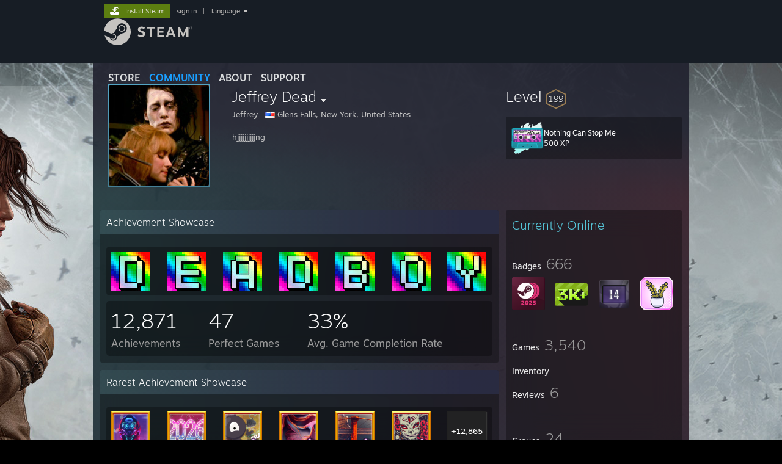

--- FILE ---
content_type: text/html; charset=UTF-8
request_url: https://steamcommunity.com/id/qqgonff/
body_size: 13256
content:
<!DOCTYPE html>
<html class=" responsive DesktopUI" lang="en"  >
<head>
	<meta http-equiv="Content-Type" content="text/html; charset=UTF-8">
			<meta name="viewport" content="width=device-width,initial-scale=1">
		<meta name="theme-color" content="#171a21">
		<title>Steam Community :: Jeffrey Dead</title>
	<link rel="shortcut icon" href="/favicon.ico" type="image/x-icon">

	
	
	<link href="https://community.fastly.steamstatic.com/public/shared/css/motiva_sans.css?v=-yZgCk0Nu7kH&amp;l=english&amp;_cdn=fastly" rel="stylesheet" type="text/css">
<link href="https://community.fastly.steamstatic.com/public/shared/css/buttons.css?v=0Ihq-pAoptBq&amp;l=english&amp;_cdn=fastly" rel="stylesheet" type="text/css">
<link href="https://community.fastly.steamstatic.com/public/shared/css/shared_global.css?v=uKH1RcGNHaGr&amp;l=english&amp;_cdn=fastly" rel="stylesheet" type="text/css">
<link href="https://community.fastly.steamstatic.com/public/css/globalv2.css?v=9RV1KkrS040q&amp;l=english&amp;_cdn=fastly" rel="stylesheet" type="text/css">
<link href="https://community.fastly.steamstatic.com/public/css/skin_1/modalContent.css?v=WXAusLHclDIt&amp;l=english&amp;_cdn=fastly" rel="stylesheet" type="text/css">
<link href="https://community.fastly.steamstatic.com/public/css/skin_1/profilev2.css?v=-fVuSwVjP_Fu&amp;l=english&amp;_cdn=fastly" rel="stylesheet" type="text/css">
<link href="https://community.fastly.steamstatic.com/public/shared/css/motiva_sans.css?v=-yZgCk0Nu7kH&amp;l=english&amp;_cdn=fastly" rel="stylesheet" type="text/css">
<link href="https://community.fastly.steamstatic.com/public/css/promo/summer2017/stickers.css?v=Ncr6N09yZIap&amp;l=english&amp;_cdn=fastly" rel="stylesheet" type="text/css">
<link href="https://community.fastly.steamstatic.com/public/shared/css/shared_responsive.css?v=KWbVpwRCHuVv&amp;l=english&amp;_cdn=fastly" rel="stylesheet" type="text/css">
<link href="https://community.fastly.steamstatic.com/public/css/skin_1/header.css?v=EM4kCu67DNda&amp;l=english&amp;_cdn=fastly" rel="stylesheet" type="text/css">
<script type="text/javascript">
	var __PrototypePreserve=[];
	__PrototypePreserve[0] = Array.from;
	__PrototypePreserve[1] = Array.prototype.filter;
	__PrototypePreserve[2] = Array.prototype.flatMap;
	__PrototypePreserve[3] = Array.prototype.find;
	__PrototypePreserve[4] = Array.prototype.some;
	__PrototypePreserve[5] = Function.prototype.bind;
	__PrototypePreserve[6] = HTMLElement.prototype.scrollTo;
</script>
<script type="text/javascript" src="https://community.fastly.steamstatic.com/public/javascript/prototype-1.7.js?v=npJElBnrEO6W&amp;l=english&amp;_cdn=fastly"></script>
<script type="text/javascript">
	Array.from = __PrototypePreserve[0] || Array.from;
	Array.prototype.filter = __PrototypePreserve[1] || Array.prototype.filter;
	Array.prototype.flatMap = __PrototypePreserve[2] || Array.prototype.flatMap;
	Array.prototype.find = __PrototypePreserve[3] || Array.prototype.find;
	Array.prototype.some = __PrototypePreserve[4] || Array.prototype.some;
	Function.prototype.bind = __PrototypePreserve[5] || Function.prototype.bind;
	HTMLElement.prototype.scrollTo = __PrototypePreserve[6] || HTMLElement.prototype.scrollTo;
</script>
<script type="text/javascript">
	var __ScriptaculousPreserve=[];
	__ScriptaculousPreserve[0] = Array.from;
	__ScriptaculousPreserve[1] = Function.prototype.bind;
	__ScriptaculousPreserve[2] = HTMLElement.prototype.scrollTo;
</script>
<script type="text/javascript" src="https://community.fastly.steamstatic.com/public/javascript/scriptaculous/_combined.js?v=pbdAKOcDIgbC&amp;l=english&amp;_cdn=fastly&amp;load=effects,controls,slider,dragdrop"></script>
<script type="text/javascript">
	Array.from = __ScriptaculousPreserve[0] || Array.from;
	Function.prototype.bind = __ScriptaculousPreserve[1] || Function.prototype.bind;
	HTMLElement.prototype.scrollTo = __ScriptaculousPreserve[2] || HTMLElement.prototype.scrollTo;
delete String['__parseStyleElement'];  Prototype.Browser.WebKit = true;</script>
<script type="text/javascript">VALVE_PUBLIC_PATH = "https:\/\/community.fastly.steamstatic.com\/public\/";</script><script type="text/javascript" src="https://community.fastly.steamstatic.com/public/javascript/global.js?v=cMt-H-zOgNUp&amp;l=english&amp;_cdn=fastly"></script>
<script type="text/javascript" src="https://community.fastly.steamstatic.com/public/javascript/jquery-1.11.1.min.js?v=gQHVlrK4-jX-&amp;l=english&amp;_cdn=fastly"></script>
<script type="text/javascript" src="https://community.fastly.steamstatic.com/public/shared/javascript/tooltip.js?v=LZHsOVauqTrm&amp;l=english&amp;_cdn=fastly"></script>
<script type="text/javascript" src="https://community.fastly.steamstatic.com/public/shared/javascript/shared_global.js?v=84qavQoecqcM&amp;l=english&amp;_cdn=fastly"></script>
<script type="text/javascript" src="https://community.fastly.steamstatic.com/public/shared/javascript/auth_refresh.js?v=w6QbwI-5-j2S&amp;l=english&amp;_cdn=fastly"></script>
<script type="text/javascript">Object.seal && [ Object, Array, String, Number ].map( function( builtin ) { Object.seal( builtin.prototype ); } );</script><script type="text/javascript">$J = jQuery.noConflict();
if ( typeof JSON != 'object' || !JSON.stringify || !JSON.parse ) { document.write( "<scr" + "ipt type=\"text\/javascript\" src=\"https:\/\/community.fastly.steamstatic.com\/public\/javascript\/json2.js?v=54NKNglvGTO8&amp;l=english&amp;_cdn=fastly\"><\/script>\n" ); };
</script>
		<script type="text/javascript">
			document.addEventListener('DOMContentLoaded', function(event) {
				SetupTooltips( { tooltipCSSClass: 'community_tooltip'} );
		});
		</script><script type="text/javascript" src="https://community.fastly.steamstatic.com/public/javascript/modalContent.js?v=uqf5ttWTRe7l&amp;l=english&amp;_cdn=fastly"></script>
<script type="text/javascript" src="https://community.fastly.steamstatic.com/public/javascript/modalv2.js?v=zBXEuexVQ0FZ&amp;l=english&amp;_cdn=fastly"></script>
<script type="text/javascript" src="https://community.fastly.steamstatic.com/public/javascript/profile.js?v=kpuU5wNDRWQz&amp;l=english&amp;_cdn=fastly"></script>
<script type="text/javascript" src="https://community.fastly.steamstatic.com/public/javascript/promo/stickers.js?v=CcLRHsa04otQ&amp;l=english&amp;_cdn=fastly"></script>
<script type="text/javascript" src="https://community.fastly.steamstatic.com/public/javascript/reportedcontent.js?v=-lZqrarogJr8&amp;l=english&amp;_cdn=fastly"></script>
<script type="text/javascript" src="https://community.fastly.steamstatic.com/public/javascript/webui/clientcom.js?v=KM3mHEIa2O8-&amp;l=english&amp;_cdn=fastly"></script>
<script type="text/javascript" src="https://community.fastly.steamstatic.com/public/shared/javascript/shared_responsive_adapter.js?v=e6xwLWkl6YbR&amp;l=english&amp;_cdn=fastly"></script>

						<meta name="twitter:card" content="summary">
					<meta name="Description" content="hjjjjjjjjjjng">
			
	<meta name="twitter:site" content="@steam" />

						<meta property="og:title" content="Steam Community :: Jeffrey Dead">
					<meta property="twitter:title" content="Steam Community :: Jeffrey Dead">
					<meta property="og:type" content="website">
					<meta property="fb:app_id" content="105386699540688">
					<meta property="og:description" content="hjjjjjjjjjjng">
					<meta property="twitter:description" content="hjjjjjjjjjjng">
			
	
			<link rel="image_src" href="https://avatars.fastly.steamstatic.com/ca38b1df10cd058988de6b78701b9f9ab1404dd1_full.jpg">
		<meta property="og:image" content="https://avatars.fastly.steamstatic.com/ca38b1df10cd058988de6b78701b9f9ab1404dd1_full.jpg">
		<meta name="twitter:image" content="https://avatars.fastly.steamstatic.com/ca38b1df10cd058988de6b78701b9f9ab1404dd1_full.jpg" />
				
	
	
	
	
	</head>
<body class="flat_page profile_page has_profile_background DefaultTheme responsive_page ">


<div class="responsive_page_frame with_header">
						<div role="navigation" class="responsive_page_menu_ctn mainmenu" aria-label="Mobile Menu">
				<div class="responsive_page_menu"  id="responsive_page_menu">
										<div class="mainmenu_contents">
						<div class="mainmenu_contents_items">
															<a class="menuitem" href="https://steamcommunity.com/login/home/?goto=id%2Fqqgonff%2F">
									Sign in								</a>
															<a class="menuitem supernav" href="https://store.steampowered.com/" data-tooltip-type="selector" data-tooltip-content=".submenu_Store">
				Store			</a>
			<div class="submenu_Store" style="display: none;" data-submenuid="Store">
														<a class="submenuitem" href="https://store.steampowered.com/">
						Home											</a>
														<a class="submenuitem" href="https://store.steampowered.com/explore/">
						Discovery Queue											</a>
														<a class="submenuitem" href="https://steamcommunity.com/my/wishlist/">
						Wishlist											</a>
														<a class="submenuitem" href="https://store.steampowered.com/points/shop/">
						Points Shop											</a>
														<a class="submenuitem" href="https://store.steampowered.com/news/">
						News											</a>
														<a class="submenuitem" href="https://store.steampowered.com/stats/">
						Charts											</a>
							</div>
										<a class="menuitem supernav supernav_active" href="https://steamcommunity.com/" data-tooltip-type="selector" data-tooltip-content=".submenu_Community">
				Community			</a>
			<div class="submenu_Community" style="display: none;" data-submenuid="Community">
														<a class="submenuitem" href="https://steamcommunity.com/">
						Home											</a>
														<a class="submenuitem" href="https://steamcommunity.com/discussions/">
						Discussions											</a>
														<a class="submenuitem" href="https://steamcommunity.com/workshop/">
						Workshop											</a>
														<a class="submenuitem" href="https://steamcommunity.com/market/">
						Market											</a>
														<a class="submenuitem" href="https://steamcommunity.com/?subsection=broadcasts">
						Broadcasts											</a>
							</div>
										<a class="menuitem " href="https://store.steampowered.com/about/">
				About			</a>
										<a class="menuitem " href="https://help.steampowered.com/en/">
				Support			</a>
			
							<div class="minor_menu_items">
																								<div class="menuitem change_language_action">
									Change language								</div>
																																	<a class="menuitem" href="https://store.steampowered.com/mobile" target="_blank" rel="noreferrer">Get the Steam Mobile App</a>
																									<div class="menuitem" role="link" onclick="Responsive_RequestDesktopView();">
										View desktop website									</div>
															</div>
						</div>
						<div class="mainmenu_footer_spacer  "></div>
						<div class="mainmenu_footer">
															<div class="mainmenu_footer_logo"><img src="https://community.fastly.steamstatic.com/public/shared/images/responsive/footerLogo_valve_new.png"></div>
								© Valve Corporation. All rights reserved. All trademarks are property of their respective owners in the US and other countries.								<span class="mainmenu_valve_links">
									<a href="https://store.steampowered.com/privacy_agreement/" target="_blank">Privacy Policy</a>
									&nbsp;| &nbsp;<a href="http://www.valvesoftware.com/legal.htm" target="_blank">Legal</a>
									&nbsp;| &nbsp;<a href="https://help.steampowered.com/faqs/view/10BB-D27A-6378-4436" target="_blank">Accessibility</a>
									&nbsp;| &nbsp;<a href="https://store.steampowered.com/subscriber_agreement/" target="_blank">Steam Subscriber Agreement</a>
									&nbsp;| &nbsp;<a href="https://store.steampowered.com/steam_refunds/" target="_blank">Refunds</a>
									&nbsp;| &nbsp;<a href="https://store.steampowered.com/account/cookiepreferences/" target="_blank">Cookies</a>
								</span>
													</div>
					</div>
									</div>
			</div>
		
		<div class="responsive_local_menu_tab"></div>

		<div class="responsive_page_menu_ctn localmenu">
			<div class="responsive_page_menu"  id="responsive_page_local_menu" data-panel="{&quot;onOptionsActionDescription&quot;:&quot;#filter_toggle&quot;,&quot;onOptionsButton&quot;:&quot;Responsive_ToggleLocalMenu()&quot;,&quot;onCancelButton&quot;:&quot;Responsive_ToggleLocalMenu()&quot;}">
				<div class="localmenu_content" data-panel="{&quot;maintainY&quot;:true,&quot;bFocusRingRoot&quot;:true,&quot;flow-children&quot;:&quot;column&quot;}">
				</div>
			</div>
		</div>



					<div class="responsive_header">
				<div class="responsive_header_content">
					<div id="responsive_menu_logo">
						<img src="https://community.fastly.steamstatic.com/public/shared/images/responsive/header_menu_hamburger.png" height="100%">
											</div>
					<div class="responsive_header_logo">
						<a href="https://store.steampowered.com/">
															<img src="https://community.fastly.steamstatic.com/public/shared/images/responsive/header_logo.png" height="36" border="0" alt="STEAM">
													</a>
					</div>
									</div>
			</div>
		
		<div class="responsive_page_content_overlay">

		</div>

		<div class="responsive_fixonscroll_ctn nonresponsive_hidden ">
		</div>
	
	<div class="responsive_page_content">

		<div role="banner" id="global_header" data-panel="{&quot;flow-children&quot;:&quot;row&quot;}">
	<div class="content">
		<div class="logo">
			<span id="logo_holder">
									<a href="https://store.steampowered.com/" aria-label="Link to the Steam Homepage">
						<img src="https://community.fastly.steamstatic.com/public/shared/images/header/logo_steam.svg?t=962016" width="176" height="44" alt="Link to the Steam Homepage">
					</a>
							</span>
		</div>

			<div role="navigation" class="supernav_container" aria-label="Global Menu">
								<a class="menuitem supernav" href="https://store.steampowered.com/" data-tooltip-type="selector" data-tooltip-content=".submenu_Store">
				STORE			</a>
			<div class="submenu_Store" style="display: none;" data-submenuid="Store">
														<a class="submenuitem" href="https://store.steampowered.com/">
						Home											</a>
														<a class="submenuitem" href="https://store.steampowered.com/explore/">
						Discovery Queue											</a>
														<a class="submenuitem" href="https://steamcommunity.com/my/wishlist/">
						Wishlist											</a>
														<a class="submenuitem" href="https://store.steampowered.com/points/shop/">
						Points Shop											</a>
														<a class="submenuitem" href="https://store.steampowered.com/news/">
						News											</a>
														<a class="submenuitem" href="https://store.steampowered.com/stats/">
						Charts											</a>
							</div>
										<a class="menuitem supernav supernav_active" href="https://steamcommunity.com/" data-tooltip-type="selector" data-tooltip-content=".submenu_Community">
				COMMUNITY			</a>
			<div class="submenu_Community" style="display: none;" data-submenuid="Community">
														<a class="submenuitem" href="https://steamcommunity.com/">
						Home											</a>
														<a class="submenuitem" href="https://steamcommunity.com/discussions/">
						Discussions											</a>
														<a class="submenuitem" href="https://steamcommunity.com/workshop/">
						Workshop											</a>
														<a class="submenuitem" href="https://steamcommunity.com/market/">
						Market											</a>
														<a class="submenuitem" href="https://steamcommunity.com/?subsection=broadcasts">
						Broadcasts											</a>
							</div>
										<a class="menuitem " href="https://store.steampowered.com/about/">
				About			</a>
										<a class="menuitem " href="https://help.steampowered.com/en/">
				SUPPORT			</a>
				</div>
	<script type="text/javascript">
		jQuery(function($) {
			$('#global_header .supernav').v_tooltip({'location':'bottom', 'destroyWhenDone': false, 'tooltipClass': 'supernav_content', 'offsetY':-6, 'offsetX': 1, 'horizontalSnap': 4, 'tooltipParent': '#global_header .supernav_container', 'correctForScreenSize': false});
		});
	</script>

		<div id="global_actions">
			<div role="navigation" id="global_action_menu" aria-label="Account Menu">
									<a class="header_installsteam_btn header_installsteam_btn_green" href="https://store.steampowered.com/about/">
						<div class="header_installsteam_btn_content">
							Install Steam						</div>
					</a>
				
				
									<a class="global_action_link" href="https://steamcommunity.com/login/home/?goto=id%2Fqqgonff%2F">sign in</a>
											&nbsp;|&nbsp;
						<span class="pulldown global_action_link" id="language_pulldown" onclick="ShowMenu( this, 'language_dropdown', 'right' );">language</span>
						<div class="popup_block_new" id="language_dropdown" style="display: none;">
							<div class="popup_body popup_menu">
																																					<a class="popup_menu_item tight" href="?l=schinese" onclick="ChangeLanguage( 'schinese' ); return false;">简体中文 (Simplified Chinese)</a>
																													<a class="popup_menu_item tight" href="?l=tchinese" onclick="ChangeLanguage( 'tchinese' ); return false;">繁體中文 (Traditional Chinese)</a>
																													<a class="popup_menu_item tight" href="?l=japanese" onclick="ChangeLanguage( 'japanese' ); return false;">日本語 (Japanese)</a>
																													<a class="popup_menu_item tight" href="?l=koreana" onclick="ChangeLanguage( 'koreana' ); return false;">한국어 (Korean)</a>
																													<a class="popup_menu_item tight" href="?l=thai" onclick="ChangeLanguage( 'thai' ); return false;">ไทย (Thai)</a>
																													<a class="popup_menu_item tight" href="?l=bulgarian" onclick="ChangeLanguage( 'bulgarian' ); return false;">Български (Bulgarian)</a>
																													<a class="popup_menu_item tight" href="?l=czech" onclick="ChangeLanguage( 'czech' ); return false;">Čeština (Czech)</a>
																													<a class="popup_menu_item tight" href="?l=danish" onclick="ChangeLanguage( 'danish' ); return false;">Dansk (Danish)</a>
																													<a class="popup_menu_item tight" href="?l=german" onclick="ChangeLanguage( 'german' ); return false;">Deutsch (German)</a>
																																							<a class="popup_menu_item tight" href="?l=spanish" onclick="ChangeLanguage( 'spanish' ); return false;">Español - España (Spanish - Spain)</a>
																													<a class="popup_menu_item tight" href="?l=latam" onclick="ChangeLanguage( 'latam' ); return false;">Español - Latinoamérica (Spanish - Latin America)</a>
																													<a class="popup_menu_item tight" href="?l=greek" onclick="ChangeLanguage( 'greek' ); return false;">Ελληνικά (Greek)</a>
																													<a class="popup_menu_item tight" href="?l=french" onclick="ChangeLanguage( 'french' ); return false;">Français (French)</a>
																													<a class="popup_menu_item tight" href="?l=italian" onclick="ChangeLanguage( 'italian' ); return false;">Italiano (Italian)</a>
																													<a class="popup_menu_item tight" href="?l=indonesian" onclick="ChangeLanguage( 'indonesian' ); return false;">Bahasa Indonesia (Indonesian)</a>
																													<a class="popup_menu_item tight" href="?l=hungarian" onclick="ChangeLanguage( 'hungarian' ); return false;">Magyar (Hungarian)</a>
																													<a class="popup_menu_item tight" href="?l=dutch" onclick="ChangeLanguage( 'dutch' ); return false;">Nederlands (Dutch)</a>
																													<a class="popup_menu_item tight" href="?l=norwegian" onclick="ChangeLanguage( 'norwegian' ); return false;">Norsk (Norwegian)</a>
																													<a class="popup_menu_item tight" href="?l=polish" onclick="ChangeLanguage( 'polish' ); return false;">Polski (Polish)</a>
																													<a class="popup_menu_item tight" href="?l=portuguese" onclick="ChangeLanguage( 'portuguese' ); return false;">Português (Portuguese - Portugal)</a>
																													<a class="popup_menu_item tight" href="?l=brazilian" onclick="ChangeLanguage( 'brazilian' ); return false;">Português - Brasil (Portuguese - Brazil)</a>
																													<a class="popup_menu_item tight" href="?l=romanian" onclick="ChangeLanguage( 'romanian' ); return false;">Română (Romanian)</a>
																													<a class="popup_menu_item tight" href="?l=russian" onclick="ChangeLanguage( 'russian' ); return false;">Русский (Russian)</a>
																													<a class="popup_menu_item tight" href="?l=finnish" onclick="ChangeLanguage( 'finnish' ); return false;">Suomi (Finnish)</a>
																													<a class="popup_menu_item tight" href="?l=swedish" onclick="ChangeLanguage( 'swedish' ); return false;">Svenska (Swedish)</a>
																													<a class="popup_menu_item tight" href="?l=turkish" onclick="ChangeLanguage( 'turkish' ); return false;">Türkçe (Turkish)</a>
																													<a class="popup_menu_item tight" href="?l=vietnamese" onclick="ChangeLanguage( 'vietnamese' ); return false;">Tiếng Việt (Vietnamese)</a>
																													<a class="popup_menu_item tight" href="?l=ukrainian" onclick="ChangeLanguage( 'ukrainian' ); return false;">Українська (Ukrainian)</a>
																									<a class="popup_menu_item tight" href="https://www.valvesoftware.com/en/contact?contact-person=Translation%20Team%20Feedback" target="_blank">Report a translation problem</a>
							</div>
						</div>
												</div>
					</div>
			</div>
</div>
<script type="text/javascript">
	g_sessionID = "4419dc3d52b95f2390a0c71d";
	g_steamID = false;
	g_strLanguage = "english";
	g_SNR = '2_100300_profile_';
	g_bAllowAppImpressions = true;
		g_ContentDescriptorPreferences = [1,3,4];

	

	// We always want to have the timezone cookie set for PHP to use
	setTimezoneCookies();

	$J( function() {

		InitMiniprofileHovers(( 'https%3A%2F%2Fsteamcommunity.com' ));
		InitEmoticonHovers();
		ApplyAdultContentPreferences();
	});

	$J( function() { InitEconomyHovers( "https:\/\/community.fastly.steamstatic.com\/public\/css\/skin_1\/economy.css?v=rbw2FTiaLS06&l=english&_cdn=fastly", "https:\/\/community.fastly.steamstatic.com\/public\/javascript\/economy_common.js?v=3TZBCEPvtfTo&l=english&_cdn=fastly", "https:\/\/community.fastly.steamstatic.com\/public\/javascript\/economy.js?v=55iGPfqTxuQB&l=english&_cdn=fastly" );});</script>
	<div id="webui_config" style="display: none;"
		 data-config="{&quot;EUNIVERSE&quot;:1,&quot;WEB_UNIVERSE&quot;:&quot;public&quot;,&quot;LANGUAGE&quot;:&quot;english&quot;,&quot;COUNTRY&quot;:&quot;US&quot;,&quot;MEDIA_CDN_COMMUNITY_URL&quot;:&quot;https:\/\/cdn.fastly.steamstatic.com\/steamcommunity\/public\/&quot;,&quot;MEDIA_CDN_URL&quot;:&quot;https:\/\/cdn.fastly.steamstatic.com\/&quot;,&quot;VIDEO_CDN_URL&quot;:&quot;https:\/\/video.fastly.steamstatic.com\/&quot;,&quot;COMMUNITY_CDN_URL&quot;:&quot;https:\/\/community.fastly.steamstatic.com\/&quot;,&quot;COMMUNITY_CDN_ASSET_URL&quot;:&quot;https:\/\/cdn.fastly.steamstatic.com\/steamcommunity\/public\/assets\/&quot;,&quot;STORE_CDN_URL&quot;:&quot;https:\/\/store.fastly.steamstatic.com\/&quot;,&quot;PUBLIC_SHARED_URL&quot;:&quot;https:\/\/community.fastly.steamstatic.com\/public\/shared\/&quot;,&quot;COMMUNITY_BASE_URL&quot;:&quot;https:\/\/steamcommunity.com\/&quot;,&quot;CHAT_BASE_URL&quot;:&quot;https:\/\/steamcommunity.com\/&quot;,&quot;STORE_BASE_URL&quot;:&quot;https:\/\/store.steampowered.com\/&quot;,&quot;STORE_CHECKOUT_BASE_URL&quot;:&quot;https:\/\/checkout.steampowered.com\/&quot;,&quot;IMG_URL&quot;:&quot;https:\/\/community.fastly.steamstatic.com\/public\/images\/&quot;,&quot;STEAMTV_BASE_URL&quot;:&quot;https:\/\/steam.tv\/&quot;,&quot;HELP_BASE_URL&quot;:&quot;https:\/\/help.steampowered.com\/&quot;,&quot;PARTNER_BASE_URL&quot;:&quot;https:\/\/partner.steamgames.com\/&quot;,&quot;STATS_BASE_URL&quot;:&quot;https:\/\/partner.steampowered.com\/&quot;,&quot;INTERNAL_STATS_BASE_URL&quot;:&quot;https:\/\/steamstats.valve.org\/&quot;,&quot;IN_CLIENT&quot;:false,&quot;USE_POPUPS&quot;:false,&quot;STORE_ICON_BASE_URL&quot;:&quot;https:\/\/shared.fastly.steamstatic.com\/store_item_assets\/steam\/apps\/&quot;,&quot;STORE_ITEM_BASE_URL&quot;:&quot;https:\/\/shared.fastly.steamstatic.com\/store_item_assets\/&quot;,&quot;WEBAPI_BASE_URL&quot;:&quot;https:\/\/api.steampowered.com\/&quot;,&quot;TOKEN_URL&quot;:&quot;https:\/\/steamcommunity.com\/chat\/clientjstoken&quot;,&quot;BUILD_TIMESTAMP&quot;:1769809577,&quot;PAGE_TIMESTAMP&quot;:1769906987,&quot;IN_TENFOOT&quot;:false,&quot;IN_GAMEPADUI&quot;:false,&quot;IN_CHROMEOS&quot;:false,&quot;IN_MOBILE_WEBVIEW&quot;:false,&quot;PLATFORM&quot;:&quot;macos&quot;,&quot;BASE_URL_STORE_CDN_ASSETS&quot;:&quot;https:\/\/cdn.fastly.steamstatic.com\/store\/&quot;,&quot;EREALM&quot;:1,&quot;LOGIN_BASE_URL&quot;:&quot;https:\/\/login.steampowered.com\/&quot;,&quot;AVATAR_BASE_URL&quot;:&quot;https:\/\/avatars.fastly.steamstatic.com\/&quot;,&quot;FROM_WEB&quot;:true,&quot;WEBSITE_ID&quot;:&quot;Community&quot;,&quot;BASE_URL_SHARED_CDN&quot;:&quot;https:\/\/shared.fastly.steamstatic.com\/&quot;,&quot;CLAN_CDN_ASSET_URL&quot;:&quot;https:\/\/clan.fastly.steamstatic.com\/&quot;,&quot;COMMUNITY_ASSETS_BASE_URL&quot;:&quot;https:\/\/shared.fastly.steamstatic.com\/community_assets\/&quot;,&quot;SNR&quot;:&quot;2_100300_profile_&quot;}"
		 data-userinfo="{&quot;logged_in&quot;:false,&quot;country_code&quot;:&quot;US&quot;,&quot;excluded_content_descriptors&quot;:[1,3,4]}">
	</div>
<div id="application_config" style="display: none;"  data-config="{&quot;EUNIVERSE&quot;:1,&quot;WEB_UNIVERSE&quot;:&quot;public&quot;,&quot;LANGUAGE&quot;:&quot;english&quot;,&quot;COUNTRY&quot;:&quot;US&quot;,&quot;MEDIA_CDN_COMMUNITY_URL&quot;:&quot;https:\/\/cdn.fastly.steamstatic.com\/steamcommunity\/public\/&quot;,&quot;MEDIA_CDN_URL&quot;:&quot;https:\/\/cdn.fastly.steamstatic.com\/&quot;,&quot;VIDEO_CDN_URL&quot;:&quot;https:\/\/video.fastly.steamstatic.com\/&quot;,&quot;COMMUNITY_CDN_URL&quot;:&quot;https:\/\/community.fastly.steamstatic.com\/&quot;,&quot;COMMUNITY_CDN_ASSET_URL&quot;:&quot;https:\/\/cdn.fastly.steamstatic.com\/steamcommunity\/public\/assets\/&quot;,&quot;STORE_CDN_URL&quot;:&quot;https:\/\/store.fastly.steamstatic.com\/&quot;,&quot;PUBLIC_SHARED_URL&quot;:&quot;https:\/\/community.fastly.steamstatic.com\/public\/shared\/&quot;,&quot;COMMUNITY_BASE_URL&quot;:&quot;https:\/\/steamcommunity.com\/&quot;,&quot;CHAT_BASE_URL&quot;:&quot;https:\/\/steamcommunity.com\/&quot;,&quot;STORE_BASE_URL&quot;:&quot;https:\/\/store.steampowered.com\/&quot;,&quot;STORE_CHECKOUT_BASE_URL&quot;:&quot;https:\/\/checkout.steampowered.com\/&quot;,&quot;IMG_URL&quot;:&quot;https:\/\/community.fastly.steamstatic.com\/public\/images\/&quot;,&quot;STEAMTV_BASE_URL&quot;:&quot;https:\/\/steam.tv\/&quot;,&quot;HELP_BASE_URL&quot;:&quot;https:\/\/help.steampowered.com\/&quot;,&quot;PARTNER_BASE_URL&quot;:&quot;https:\/\/partner.steamgames.com\/&quot;,&quot;STATS_BASE_URL&quot;:&quot;https:\/\/partner.steampowered.com\/&quot;,&quot;INTERNAL_STATS_BASE_URL&quot;:&quot;https:\/\/steamstats.valve.org\/&quot;,&quot;IN_CLIENT&quot;:false,&quot;USE_POPUPS&quot;:false,&quot;STORE_ICON_BASE_URL&quot;:&quot;https:\/\/shared.fastly.steamstatic.com\/store_item_assets\/steam\/apps\/&quot;,&quot;STORE_ITEM_BASE_URL&quot;:&quot;https:\/\/shared.fastly.steamstatic.com\/store_item_assets\/&quot;,&quot;WEBAPI_BASE_URL&quot;:&quot;https:\/\/api.steampowered.com\/&quot;,&quot;TOKEN_URL&quot;:&quot;https:\/\/steamcommunity.com\/chat\/clientjstoken&quot;,&quot;BUILD_TIMESTAMP&quot;:1769809577,&quot;PAGE_TIMESTAMP&quot;:1769906987,&quot;IN_TENFOOT&quot;:false,&quot;IN_GAMEPADUI&quot;:false,&quot;IN_CHROMEOS&quot;:false,&quot;IN_MOBILE_WEBVIEW&quot;:false,&quot;PLATFORM&quot;:&quot;macos&quot;,&quot;BASE_URL_STORE_CDN_ASSETS&quot;:&quot;https:\/\/cdn.fastly.steamstatic.com\/store\/&quot;,&quot;EREALM&quot;:1,&quot;LOGIN_BASE_URL&quot;:&quot;https:\/\/login.steampowered.com\/&quot;,&quot;AVATAR_BASE_URL&quot;:&quot;https:\/\/avatars.fastly.steamstatic.com\/&quot;,&quot;FROM_WEB&quot;:true,&quot;WEBSITE_ID&quot;:&quot;Community&quot;,&quot;BASE_URL_SHARED_CDN&quot;:&quot;https:\/\/shared.fastly.steamstatic.com\/&quot;,&quot;CLAN_CDN_ASSET_URL&quot;:&quot;https:\/\/clan.fastly.steamstatic.com\/&quot;,&quot;COMMUNITY_ASSETS_BASE_URL&quot;:&quot;https:\/\/shared.fastly.steamstatic.com\/community_assets\/&quot;,&quot;SNR&quot;:&quot;2_100300_profile_&quot;}" data-userinfo="{&quot;logged_in&quot;:false,&quot;country_code&quot;:&quot;US&quot;,&quot;excluded_content_descriptors&quot;:[1,3,4]}" data-community="[]" data-loyaltystore="{&quot;webapi_token&quot;:&quot;&quot;}" data-steam_notifications="null"></div><link href="https://community.fastly.steamstatic.com/public/css/applications/community/main.css?v=lUDT0YSE7Ra7&amp;l=english&amp;_cdn=fastly" rel="stylesheet" type="text/css">
<script type="text/javascript" src="https://community.fastly.steamstatic.com/public/javascript/applications/community/manifest.js?v=7Y0dT8jBTagm&amp;l=english&amp;_cdn=fastly"></script>
<script type="text/javascript" src="https://community.fastly.steamstatic.com/public/javascript/applications/community/libraries~b28b7af69.js?v=otJTfeJA4u84&amp;l=english&amp;_cdn=fastly"></script>
<script type="text/javascript" src="https://community.fastly.steamstatic.com/public/javascript/applications/community/main.js?v=2HIgI_OW7hjW&amp;l=english&amp;_cdn=fastly"></script>
<div  data-featuretarget="profile-rewards"></div>	<div id="application_root"></div>

		<div role="main" class="responsive_page_template_content" id="responsive_page_template_content" data-panel="{&quot;autoFocus&quot;:true}" >

				<script type="text/javascript">
		g_rgProfileData = {"url":"https:\/\/steamcommunity.com\/id\/qqgonff\/","steamid":"76561198043554055","personaname":"Jeffrey Dead","summary":"hjjjjjjjjjjng"};
		const g_bViewingOwnProfile = 0;
		$J( function() {
			window.Responsive_ReparentItemsInResponsiveMode && Responsive_ReparentItemsInResponsiveMode( '.responsive_groupfriends_element', $J('#responsive_groupfriends_element_ctn') );
			
			
			SetupAnimateOnHoverImages();
		});
	</script>



<div class="no_header profile_page has_profile_background  "
	 style="background-image: url( 'https://shared.fastly.steamstatic.com/community_assets/images/items/464340/9af8564ee4645746898410a6e60d0fdbad89c9ff.jpg' );">

	
	


<div class="profile_header_bg">

	<div class="profile_header_bg_texture">
		
		<div class="profile_header">

			
						
			<div class="profile_header_content" data-panel="{&quot;flow-children&quot;:&quot;row&quot;}" >

				
				<div class="playerAvatar profile_header_size online" data-miniprofile="83288327">
										<div class="playerAvatarAutoSizeInner">
																				<picture>
				<source media="(prefers-reduced-motion: reduce)" srcset="https://avatars.fastly.steamstatic.com/ca38b1df10cd058988de6b78701b9f9ab1404dd1_full.jpg"></source>
				<img srcset="https://avatars.fastly.steamstatic.com/ca38b1df10cd058988de6b78701b9f9ab1404dd1_full.jpg" >
			</picture>
							</div>
				</div>

				<div class="profile_header_centered_col">
					<div class="profile_header_centered_persona">
						<div class="persona_name" style="font-size: 24px;">
							<span class="actual_persona_name">Jeffrey Dead</span>
																						<span class="namehistory_link" onclick="ShowAliasPopup( this );">
								<img id="getnamehistory_arrow" src="https://community.fastly.steamstatic.com/public/images/skin_1/arrowDn9x5.gif" width="9" height="5" border="0">
							</span>
														<div id="NamePopup" class="popup_block_new" style="display: none;">
								<div class="popup_body popup_menu">
									<div>This user has also played as:</div>
									<div id="NamePopupAliases">

									</div>
									<div style="display:none" id="NamePopupClearAliases">
																			</div>
									<div style="clear:both"></div>
								</div>
							</div>
						</div>
													<div class="header_real_name ellipsis">
								<bdi>Jeffrey</bdi>
																	<div class="header_location">
																					<img class="profile_flag" src="https://community.fastly.steamstatic.com/public/images/countryflags/us.gif">
																				Glens Falls, New York, United States									</div>
															</div>
											</div>
						<div class="profile_header_summary desktop">
						<div class="profile_summary">
					hjjjjjjjjjjng				</div>
				<div class="profile_summary_footer">
					<span data-panel="{&quot;focusable&quot;:true,&quot;clickOnActivate&quot;:true}" role="button" class="whiteLink" class="whiteLink">View more info</span>
				</div>
						</div>
				</div>

					<div class="profile_header_summary mobile">
						<div class="profile_summary">
					hjjjjjjjjjjng				</div>
				<div class="profile_summary_footer">
					<span data-panel="{&quot;focusable&quot;:true,&quot;clickOnActivate&quot;:true}" role="button" class="whiteLink" class="whiteLink">View more info</span>
				</div>
						</div>

				<div class="profile_header_badgeinfo" data-panel="{&quot;flow-children&quot;:&quot;column&quot;}" >
											<div class="profile_header_badgeinfo_badge_area">
															<a data-panel="{&quot;focusable&quot;:true,&quot;clickOnActivate&quot;:true}" role="button" class="persona_level_btn" href="https://steamcommunity.com/id/qqgonff/badges">
														<div class="persona_name persona_level">Level <div class="friendPlayerLevel lvl_100 lvl_plus_90"><span class="friendPlayerLevelNum">199</span></div></div>
															</a>
															<div class="profile_header_badge">
																			<a href="https://steamcommunity.com/id/qqgonff/gamecards/232430" class="favorite_badge">
											<div class="favorite_badge_icon" data-tooltip-html="Nothing Can Stop Me<br>
Level 5 Gone Home Badge">
												<img src="https://cdn.fastly.steamstatic.com/steamcommunity/public/images/items/232430/99265a55531d5bd4d79102bad98f11b1f1ba18bb.png" class="badge_icon small">
											</div>
											<div class="favorite_badge_description">
												<div class="name ellipsis">Nothing Can Stop Me</div>
												<div class="xp">500 XP</div>
											</div>
										</a>
																	</div>
													</div>
										<div class="profile_header_actions">
											</div>
				</div>
			</div>
		</div>
		<script type="text/javascript"> $J( function() { InitProfileSummary( g_rgProfileData['summary'] ); } ); </script>
	</div>
</div>

	<div class="profile_content has_profile_background">
		<div class="profile_content_inner">
			
			

			
			


			<div class="profile_rightcol">
				<div class="responsive_status_info">
						<div class="profile_in_game persona online">
					<div class="profile_in_game_header">Currently Online</div>
					</div>
									</div>

				<div class="responsive_count_link_area">
					
					
					<div data-panel="{&quot;maintainX&quot;:true,&quot;bFocusRingRoot&quot;:true,&quot;flow-children&quot;:&quot;row&quot;}" class="profile_badges">
						<div class="profile_count_link_preview_ctn" data-panel="{&quot;focusable&quot;:true,&quot;clickOnActivate&quot;:true}" role="button" >
																<div data-panel="{&quot;focusable&quot;:true,&quot;clickOnActivate&quot;:true}" role="button" class="profile_count_link ellipsis" >
						<a href="https://steamcommunity.com/id/qqgonff/badges/">
							<span class="count_link_label">Badges</span>&nbsp;
							<span class="profile_count_link_total">
																	666															</span>
						</a>
					</div>
														<div class="profile_count_link_preview">
																									<div class="profile_badges_badge "  data-tooltip-html="Steam Replay 2025&lt;br&gt;
Awarded for viewing your 2025 Steam Replay." >
										<a href="https://steamcommunity.com/id/qqgonff/badges/69">
											<img src="https://community.fastly.steamstatic.com/public/images/badges/generic/YIR2025_80.png" class="badge_icon small">
										</a>
									</div>
																										<div class="profile_badges_badge "  data-tooltip-html="Accrual Expert&lt;br&gt;
3,540 games owned" >
										<a href="https://steamcommunity.com/id/qqgonff/badges/13">
											<img src="https://community.fastly.steamstatic.com/public/images/badges/13_gamecollector/3000_80.png?v=4" class="badge_icon small">
										</a>
									</div>
																										<div class="profile_badges_badge "  data-tooltip-html="Years of Service&lt;br&gt;
Member since June 19, 2011." >
										<a href="https://steamcommunity.com/id/qqgonff/badges/1">
											<img src="https://community.fastly.steamstatic.com/public/images/badges/02_years/steamyears14_80.png" class="badge_icon small">
										</a>
									</div>
																										<div class="profile_badges_badge last"  data-tooltip-html="Winter Sale 2024 - Level 1&lt;br&gt;
Level 1 Winter Sale 2024 Badge" >
										<a href="https://steamcommunity.com/id/qqgonff/gamecards/2861720">
											<img src="https://cdn.fastly.steamstatic.com/steamcommunity/public/images/items/2861720/ab0e0b98e1fc6f53a1801d44393abab308261058.png" class="badge_icon small">
										</a>
									</div>
																	<div style="clear: left;"></div>
							</div>
						</div>
					</div>
					
					<div data-panel="{&quot;maintainX&quot;:true,&quot;bFocusRingRoot&quot;:true,&quot;flow-children&quot;:&quot;row&quot;}" id="responsive_groupfriends_element_ctn">
					</div>

					<div data-panel="{&quot;maintainX&quot;:true,&quot;bFocusRingRoot&quot;:true,&quot;flow-children&quot;:&quot;row&quot;}" class="profile_item_links">
															<div data-panel="{&quot;focusable&quot;:true,&quot;clickOnActivate&quot;:true}" role="button" class="profile_count_link ellipsis" >
						<a href="https://steamcommunity.com/id/qqgonff/games/?tab=all">
							<span class="count_link_label">Games</span>&nbsp;
							<span class="profile_count_link_total">
																	3,540															</span>
						</a>
					</div>
																						<div data-panel="{&quot;focusable&quot;:true,&quot;clickOnActivate&quot;:true}" role="button" class="profile_count_link ellipsis" >
						<a href="https://steamcommunity.com/id/qqgonff/inventory/">
							<span class="count_link_label">Inventory</span>&nbsp;
							<span class="profile_count_link_total">
																	&nbsp; <!-- so the line spaces like the rest -->
															</span>
						</a>
					</div>
																																																													<div data-panel="{&quot;focusable&quot;:true,&quot;clickOnActivate&quot;:true}" role="button" class="profile_count_link ellipsis" >
						<a href="https://steamcommunity.com/id/qqgonff/recommended/">
							<span class="count_link_label">Reviews</span>&nbsp;
							<span class="profile_count_link_total">
																	6															</span>
						</a>
					</div>
																																													<div style="clear: left;"></div>
					</div>
				</div>

									<div class="profile_group_links profile_count_link_preview_ctn responsive_groupfriends_element" data-panel="{&quot;focusable&quot;:true,&quot;clickOnActivate&quot;:true}" role="button" >
															<div data-panel="{&quot;focusable&quot;:true,&quot;clickOnActivate&quot;:true}" role="button" class="profile_count_link ellipsis" >
						<a href="https://steamcommunity.com/id/qqgonff/groups/">
							<span class="count_link_label">Groups</span>&nbsp;
							<span class="profile_count_link_total">
																	24															</span>
						</a>
					</div>
																			<div class="profile_count_link_preview">
															<div class="profile_group profile_primary_group">
									<div class="profile_group_avatar">
										<a href="https://steamcommunity.com/groups/hentaii">
											<img src="https://avatars.fastly.steamstatic.com/5f18395d412f524e2dc02d57f1c3ba47f367f08b_medium.jpg">
										</a>
									</div>
									<a class="whiteLink" href="https://steamcommunity.com/groups/hentaii">
										Hentai!									</a>
									<div class="profile_group_membercount">1,463,659 Members</div>
									<div style="clear: left;"></div>
								</div>
																															<div class="profile_group">
										<div class="profile_group_avatar">
											<a href="https://steamcommunity.com/groups/100pAG">
												<img src="https://avatars.fastly.steamstatic.com/1241903a13fb20453d5b8001c618c264493638f6.jpg">
											</a>
										</div>
										<a class="whiteLink" href="https://steamcommunity.com/groups/100pAG">
											100% Achievements Group										</a>
										<div class="profile_group_membercount">86,670 Members</div>
										<div style="clear: left;"></div>
									</div>
																	<div class="profile_group">
										<div class="profile_group_avatar">
											<a href="https://steamcommunity.com/groups/warriornavy">
												<img src="https://avatars.fastly.steamstatic.com/653c66d756f6a536dc9512e115a6460157eacebd.jpg">
											</a>
										</div>
										<a class="whiteLink" href="https://steamcommunity.com/groups/warriornavy">
											The WNxGES Public Group										</a>
										<div class="profile_group_membercount">345,831 Members</div>
										<div style="clear: left;"></div>
									</div>
																					</div>
					</div>
				
									<div class="profile_friend_links profile_count_link_preview_ctn responsive_groupfriends_element" data-panel="{&quot;focusable&quot;:true,&quot;clickOnActivate&quot;:true}" role="button" >
															<div data-panel="{&quot;focusable&quot;:true,&quot;clickOnActivate&quot;:true}" role="button" class="profile_count_link ellipsis" >
						<a href="https://steamcommunity.com/id/qqgonff/friends/">
							<span class="count_link_label">Friends</span>&nbsp;
							<span class="profile_count_link_total">
																	17															</span>
						</a>
					</div>
							
						
						<div class="profile_topfriends profile_count_link_preview">
																	<div data-panel="{&quot;flow-children&quot;:&quot;column&quot;}" class="friendBlock persona offline" data-miniprofile="210085307" >
						<a class="friendBlockLinkOverlay" href="https://steamcommunity.com/id/kevean1986"></a>
										<div class="friendPlayerLevel lvl_200 lvl_plus_40">
					<span class="friendPlayerLevelNum">240</span>
				</div>
												<div class="playerAvatar offline">
				<img src="https://avatars.fastly.steamstatic.com/7bd7b679c5366ab21aa4e22dc10f36102ecf6517_medium.jpg">
			</div>
			<div class="friendBlockContent">
				Phong<br>
				<span class="friendSmallText">
		Offline
				</span>
			</div>
		</div>
																			<div data-panel="{&quot;flow-children&quot;:&quot;column&quot;}" class="friendBlock persona offline" data-miniprofile="284049052" >
						<a class="friendBlockLinkOverlay" href="https://steamcommunity.com/id/LeafCardBOT2"></a>
										<div class="friendPlayerLevel lvl_100 lvl_plus_80">
					<span class="friendPlayerLevelNum">186</span>
				</div>
												<div class="playerAvatar offline">
				<img src="https://avatars.fastly.steamstatic.com/e6a1cd8f50d09fd95acbc33ee42b92c3287818f4_medium.jpg">
			</div>
			<div class="friendBlockContent">
				##Leaf Sale 6:1 TF2 9:1 CS<br>
				<span class="friendSmallText">
		Offline
				</span>
			</div>
		</div>
																			<div data-panel="{&quot;flow-children&quot;:&quot;column&quot;}" class="friendBlock persona offline" data-miniprofile="26980187" >
						<a class="friendBlockLinkOverlay" href="https://steamcommunity.com/id/sasqnick"></a>
										<div class="friendPlayerLevel lvl_70">
					<span class="friendPlayerLevelNum">71</span>
				</div>
												<div class="playerAvatar offline">
				<img src="https://avatars.fastly.steamstatic.com/ef2be29261825b9a74385d6be8cf32e41610eb60_medium.jpg">
			</div>
			<div class="friendBlockContent">
				fdgs🌸✈<br>
				<span class="friendSmallText">
		Offline
				</span>
			</div>
		</div>
																			<div data-panel="{&quot;flow-children&quot;:&quot;column&quot;}" class="friendBlock persona offline" data-miniprofile="177352184" >
						<a class="friendBlockLinkOverlay" href="https://steamcommunity.com/profiles/76561198137617912"></a>
										<div class="friendPlayerLevel lvl_20">
					<span class="friendPlayerLevelNum">29</span>
				</div>
												<div class="playerAvatar offline">
				<img src="https://avatars.fastly.steamstatic.com/c5c8564a5b4993cb8399b28e570ee29ac0aec91b_medium.jpg">
			</div>
			<div class="friendBlockContent">
				Lego<br>
				<span class="friendSmallText">
		Offline
				</span>
			</div>
		</div>
																			<div data-panel="{&quot;flow-children&quot;:&quot;column&quot;}" class="friendBlock persona offline" data-miniprofile="62791175" >
						<a class="friendBlockLinkOverlay" href="https://steamcommunity.com/id/andreaquila"></a>
										<div class="friendPlayerLevel lvl_20">
					<span class="friendPlayerLevelNum">24</span>
				</div>
												<div class="playerAvatar offline">
				<img src="https://avatars.fastly.steamstatic.com/4fcceb2e829c1f84f68b6ab769afadead9e61a36_medium.jpg">
			</div>
			<div class="friendBlockContent">
				Aquila<br>
				<span class="friendSmallText">
		Offline
				</span>
			</div>
		</div>
																			<div data-panel="{&quot;flow-children&quot;:&quot;column&quot;}" class="friendBlock persona offline" data-miniprofile="166149715" >
						<a class="friendBlockLinkOverlay" href="https://steamcommunity.com/profiles/76561198126415443"></a>
										<div class="friendPlayerLevel lvl_20">
					<span class="friendPlayerLevelNum">24</span>
				</div>
												<div class="playerAvatar offline">
				<img src="https://avatars.fastly.steamstatic.com/cfea69b6f520dc053dbeae04abee03165b31ae61_medium.jpg">
			</div>
			<div class="friendBlockContent">
				Kenzatron<br>
				<span class="friendSmallText">
		Offline
				</span>
			</div>
		</div>
															</div>
					</div>
				
			</div>


			<div class="profile_leftcol">

									<div class="profile_customization_area">
												<div class="profile_customization">
		<div class="profile_customization_header">Achievement Showcase</div>
	<div class="profile_customization_block">
		<div class="achievement_showcase">
						<div class="showcase_content_bg">
															<div class="showcase_slot showcase_achievement " data-tooltip-html="My zero trip<br>
D<br>
ACHIEVEMENT_DESC" >
															<a href="https://steamcommunity.com/id/qqgonff/stats/837390/achievements/">
									<img src="https://cdn.fastly.steamstatic.com/steamcommunity/public/images/apps/837390/1a545a383b45498c4118d2301e006a1f08a7e76d.jpg">
								</a>
																				</div>
											<div class="showcase_slot showcase_achievement " data-tooltip-html="My zero trip<br>
E<br>
ACHIEVEMENT_DESC" >
															<a href="https://steamcommunity.com/id/qqgonff/stats/837390/achievements/">
									<img src="https://cdn.fastly.steamstatic.com/steamcommunity/public/images/apps/837390/553e1de3f048a2d01c75bef542b42a7db4fc00f4.jpg">
								</a>
																				</div>
											<div class="showcase_slot showcase_achievement " data-tooltip-html="My zero trip<br>
A<br>
ACHIEVEMENT_DESC" >
															<a href="https://steamcommunity.com/id/qqgonff/stats/837390/achievements/">
									<img src="https://cdn.fastly.steamstatic.com/steamcommunity/public/images/apps/837390/b237b6627ba059fbd489a4bcb732d8c1ca73d048.jpg">
								</a>
																				</div>
											<div class="showcase_slot showcase_achievement " data-tooltip-html="My zero trip<br>
D<br>
ACHIEVEMENT_DESC" >
															<a href="https://steamcommunity.com/id/qqgonff/stats/837390/achievements/">
									<img src="https://cdn.fastly.steamstatic.com/steamcommunity/public/images/apps/837390/1a545a383b45498c4118d2301e006a1f08a7e76d.jpg">
								</a>
																				</div>
											<div class="showcase_slot showcase_achievement " data-tooltip-html="My zero trip<br>
B<br>
ACHIEVEMENT_DESC" >
															<a href="https://steamcommunity.com/id/qqgonff/stats/837390/achievements/">
									<img src="https://cdn.fastly.steamstatic.com/steamcommunity/public/images/apps/837390/de665004e29d3a47d7f20a9b2fba590d1e55cfa8.jpg">
								</a>
																				</div>
											<div class="showcase_slot showcase_achievement " data-tooltip-html="My zero trip<br>
O<br>
ACHIEVEMENT_DESC" >
															<a href="https://steamcommunity.com/id/qqgonff/stats/837390/achievements/">
									<img src="https://cdn.fastly.steamstatic.com/steamcommunity/public/images/apps/837390/a12524d84ce5da6e34d82c29a3bdf173d9264b4e.jpg">
								</a>
																				</div>
											<div class="showcase_slot showcase_achievement " data-tooltip-html="My zero trip<br>
Y<br>
ACHIEVEMENT_DESC" >
															<a href="https://steamcommunity.com/id/qqgonff/stats/837390/achievements/">
									<img src="https://cdn.fastly.steamstatic.com/steamcommunity/public/images/apps/837390/6a88d7709780fdf07b36b94f82c06c962f679a03.jpg">
								</a>
																				</div>
													<div style="clear: left;"></div>
			</div>
			<div class="showcase_content_bg showcase_stats_row">
				<div class="showcase_stat"  data-tooltip-text="12,871 achievements in 238 different games." >
					<div class="value">12,871</div>
					<div class="label">Achievements</div>
				</div>
									<a class="showcase_stat" href="https://steamcommunity.com/id/qqgonff/games/?tab=perfect"  data-tooltip-text="Games where this player has gotten every achievement." >
						<div class="value">47</div>
						<div class="label">Perfect Games</div>
					</a>
								<div class="showcase_stat"  data-tooltip-text="The average percentage of achievements earned per game." >
					<a class="showcase_stat" href="https://steamcommunity.com/id/qqgonff/games/?tab=all&sort=achievements">
						<div class="value">33%</div>
						<div class="label">Avg. Game Completion Rate</div>
					</a>
				</div>
				<div style="clear: left;"></div>
			</div>
		</div>
		<div style="clear: both"></div>
	</div>
</div><div class="profile_customization">
		<div class="profile_customization_header">Rarest Achievement Showcase</div>
	<div class="profile_customization_block">
		<div class="achievement_showcase">
						<div class="showcase_content_bg">
															<div class="showcase_achievement first" data-tooltip-html="Pixel Puzzles Ultimate Jigsaw Puzzles<br>Visor Complete!<br>0.1% of players have this">
							<a href="https://steamcommunity.com/id/qqgonff/stats/351030/achievements/">
								<img src="https://cdn.fastly.steamstatic.com/steamcommunity/public/images/apps/351030/e7f14d800baeb52147b7ff54936248a25398c248.jpg">
							</a>
						</div>
											<div class="showcase_achievement " data-tooltip-html="Pixel Puzzles Ultimate Jigsaw Puzzles<br>2026<br>0.2% of players have this">
							<a href="https://steamcommunity.com/id/qqgonff/stats/351030/achievements/">
								<img src="https://cdn.fastly.steamstatic.com/steamcommunity/public/images/apps/351030/8c2292d7672fe27e2cd52cc877794477207d6a2e.jpg">
							</a>
						</div>
											<div class="showcase_achievement " data-tooltip-html="Pixel Puzzles Ultimate Jigsaw Puzzles<br>Challenge 100 Complete!<br>0.3% of players have this">
							<a href="https://steamcommunity.com/id/qqgonff/stats/351030/achievements/">
								<img src="https://cdn.fastly.steamstatic.com/steamcommunity/public/images/apps/351030/58c6ff164efcc3c2f88c0d11fb3054ac29ded4a6.jpg">
							</a>
						</div>
											<div class="showcase_achievement " data-tooltip-html="Pixel Puzzles Ultimate Jigsaw Puzzles<br>Fabric Complete!<br>0.3% of players have this">
							<a href="https://steamcommunity.com/id/qqgonff/stats/351030/achievements/">
								<img src="https://cdn.fastly.steamstatic.com/steamcommunity/public/images/apps/351030/735db6bce992f4bc2107b8299e1fe1dc84e65e7c.jpg">
							</a>
						</div>
											<div class="showcase_achievement " data-tooltip-html="Pixel Puzzles Ultimate Jigsaw Puzzles<br>Bridge Complete!<br>0.3% of players have this">
							<a href="https://steamcommunity.com/id/qqgonff/stats/351030/achievements/">
								<img src="https://cdn.fastly.steamstatic.com/steamcommunity/public/images/apps/351030/ea4e743d945faa4af98efa3425f176ef8854bc20.jpg">
							</a>
						</div>
											<div class="showcase_achievement " data-tooltip-html="Pixel Puzzles Ultimate Jigsaw Puzzles<br>Kitsune Complete!<br>0.3% of players have this">
							<a href="https://steamcommunity.com/id/qqgonff/stats/351030/achievements/">
								<img src="https://cdn.fastly.steamstatic.com/steamcommunity/public/images/apps/351030/fe8b8dd550b581d2940974fe141f5f180447cd68.jpg">
							</a>
						</div>
																<div class="showcase_achievement plus_more">
							+12,865						</div>
													<div style="clear: left;"></div>
			</div>
			<div class="showcase_content_bg showcase_stats_row">
				<div class="showcase_stat"  data-tooltip-text="12,871 achievements in 238 different games." >
					<div class="value">12,871</div>
					<div class="label">Achievements</div>
				</div>
									<a class="showcase_stat" href="https://steamcommunity.com/id/qqgonff/games/?tab=perfect"  data-tooltip-text="Games where this player has gotten every achievement." >
						<div class="value">47</div>
						<div class="label">Perfect Games</div>
					</a>
								<div class="showcase_stat"  data-tooltip-text="The average percentage of achievements earned per game." >
					<a class="showcase_stat" href="https://steamcommunity.com/id/qqgonff/games/?tab=all&sort=achievements">
						<div class="value">33%</div>
						<div class="label">Avg. Game Completion Rate</div>
					</a>
				</div>
				<div style="clear: left;"></div>
			</div>
		</div>
		<div style="clear: both"></div>
	</div>
</div>
<div data-panel="{&quot;type&quot;:&quot;PanelGroup&quot;}" class="profile_customization">
		<div class="profile_customization_header">Badge Collector</div>
	<div class="profile_customization_block">
		<div class="badge_showcase">
			<div class="showcase_badges_icons">
													<div class="showcase_slot showcase_badge " data-tooltip-html="Library<br>
Level 1 My Bones Badge" >
													<a href="https://steamcommunity.com/id/qqgonff/gamecards/389700">
								<img src="https://cdn.fastly.steamstatic.com/steamcommunity/public/images/items/389700/6a3d8a0af93910d8a464707a26134757e855dc23.png" class="badge_icon">
							</a>
																	</div>
									<div class="showcase_slot showcase_badge " data-tooltip-html="Master Detective<br>
Level 5 Barclay: The Marrowdale Murder Badge" >
													<a href="https://steamcommunity.com/id/qqgonff/gamecards/605470">
								<img src="https://cdn.fastly.steamstatic.com/steamcommunity/public/images/items/605470/30b62d9ba76159d4f3a37a5d6275bf8aabffce9f.png" class="badge_icon">
							</a>
																	</div>
									<div class="showcase_slot showcase_badge " data-tooltip-html="Sublime wings badge<br>
Level 5 Evolvation Badge" >
													<a href="https://steamcommunity.com/id/qqgonff/gamecards/510840">
								<img src="https://cdn.fastly.steamstatic.com/steamcommunity/public/images/items/510840/5104c0b001cd833eee3525085798c30de37bf560.png" class="badge_icon">
							</a>
																	</div>
									<div class="showcase_slot showcase_badge " data-tooltip-html="Steam Awards Nomination Committee 2019<br>
Completed all tasks" >
													<a href="https://steamcommunity.com/id/qqgonff/badges/43">
								<img src="https://community.fastly.steamstatic.com/public/images/badges/43_steamawardnominations/level04_80.png" class="badge_icon">
							</a>
																	</div>
									<div class="showcase_slot showcase_badge " data-tooltip-html="Gem Maker<br>
Turned at least one item into Gems." >
													<a href="https://steamcommunity.com/id/qqgonff/badges/21">
								<img src="https://community.fastly.steamstatic.com/public/images/badges/21_auction/scrapper_80.png?v=2" class="badge_icon">
							</a>
																	</div>
									<div class="showcase_slot showcase_badge " data-tooltip-html="Nuclear rocket<br>
Level 5 Cosmic Rocket Defender Badge" >
													<a href="https://steamcommunity.com/id/qqgonff/gamecards/385630">
								<img src="https://cdn.fastly.steamstatic.com/steamcommunity/public/images/items/385630/2514349fcdef37cc336070fb19ba501f80a4a853.png" class="badge_icon">
							</a>
																	</div>
								<div style="clear: left;"></div>
			</div>

			<div class="showcase_content_bg showcase_stats_row">
				<a class="showcase_stat" href="https://steamcommunity.com/id/qqgonff/badges/">
					<div class="value">666</div>
					<div class="label">Total Badges Earned</div>
				</a>
													<a class="showcase_stat" href="https://steamcommunity.com/id/qqgonff/inventory/#753_6">
						<div class="value">7,963</div>
						<div class="label">Game Cards</div>
					</a>
								<div style="clear: left;"></div>
			</div>
		</div>
		<div style="clear: both"></div>
	</div>
</div>											</div>
				
									<div class="profile_customization">
						<div class="profile_recentgame_header profile_customization_header">
							<div>Recent Activity</div>
															<div class="recentgame_quicklinks recentgame_recentplaytime">
									<div>49.4 hours past 2 weeks</div>
								</div>
													</div>
						<div class="profile_customization_block">

							<div class="recent_games">
																	<div class="recent_game">
										<div data-panel="{&quot;type&quot;:&quot;PanelGroup&quot;}" class="recent_game_content">
											<div class="game_info">
												<div class="game_info_cap "><a href="https://steamcommunity.com/app/719890"><img class="game_capsule" src="https://shared.fastly.steamstatic.com/store_item_assets/steam/apps/719890/capsule_184x69.jpg?t=1768756968"></a></div>
												<div class="game_info_details">
													256 hrs on record<br>
																																										last played on Jan 31																																							</div>
												<div class="game_name"><a class="whiteLink" href="https://steamcommunity.com/app/719890">Beasts of Bermuda</a></div>
											</div>

																					</div>
									</div>
																	<div class="recent_game">
										<div data-panel="{&quot;type&quot;:&quot;PanelGroup&quot;}" class="recent_game_content">
											<div class="game_info">
												<div class="game_info_cap "><a href="https://steamcommunity.com/app/351030"><img class="game_capsule" src="https://shared.fastly.steamstatic.com/store_item_assets/steam/apps/351030/bf409869eeaf9ecc6954724497aebd4900a9ed94/capsule_184x69.jpg?t=1767704138"></a></div>
												<div class="game_info_details">
													403 hrs on record<br>
																																										last played on Jan 29																																							</div>
												<div class="game_name"><a class="whiteLink" href="https://steamcommunity.com/app/351030">Pixel Puzzles Ultimate Jigsaw Puzzles</a></div>
											</div>

												<div class="game_info_stats">
					<div class="game_info_achievements_only_ctn">
													<div class="game_info_achievements">
						<div class="game_info_achievements_summary_area">
							<span class="game_info_achievement_summary">
								<a class="whiteLink" href="https://steamcommunity.com/id/qqgonff/stats/351030/achievements/">Achievement Progress</a>
								&nbsp; <span class="ellipsis">258 of 3319</span>
							</span>
							<div class="achievement_progress_bar_ctn">
																	<div class="progress_bar" style="width: 7%;">

									</div>
															</div>
						</div>
						<div class="achievement_icons">
																						<div class="game_info_achievement"  data-tooltip-text="Fossil Complete!" >
									<a href="https://steamcommunity.com/id/qqgonff/stats/351030/achievements/">
										<img src="https://cdn.fastly.steamstatic.com/steamcommunity/public/images/apps/351030/847fd726307f20e67f254f16e92a70e88eca8842.jpg">
									</a>
								</div>
															<div class="game_info_achievement"  data-tooltip-text="Raptors Complete!" >
									<a href="https://steamcommunity.com/id/qqgonff/stats/351030/achievements/">
										<img src="https://cdn.fastly.steamstatic.com/steamcommunity/public/images/apps/351030/0085ca3470658288fcf10be098c3a6896c2d1546.jpg">
									</a>
								</div>
															<div class="game_info_achievement"  data-tooltip-text="Couch Pup" >
									<a href="https://steamcommunity.com/id/qqgonff/stats/351030/achievements/">
										<img src="https://cdn.fastly.steamstatic.com/steamcommunity/public/images/apps/351030/717f7fb6d0323b3a9e03a65860a6ba10e7816448.jpg">
									</a>
								</div>
															<div class="game_info_achievement"  data-tooltip-text="2026" >
									<a href="https://steamcommunity.com/id/qqgonff/stats/351030/achievements/">
										<img src="https://cdn.fastly.steamstatic.com/steamcommunity/public/images/apps/351030/8c2292d7672fe27e2cd52cc877794477207d6a2e.jpg">
									</a>
								</div>
															<div class="game_info_achievement"  data-tooltip-text="Carnivorous Complete!" >
									<a href="https://steamcommunity.com/id/qqgonff/stats/351030/achievements/">
										<img src="https://cdn.fastly.steamstatic.com/steamcommunity/public/images/apps/351030/2774c4916f52e832285fc7cac51828b04a228d04.jpg">
									</a>
								</div>
																						<div data-panel="{&quot;focusable&quot;:true,&quot;clickOnActivate&quot;:true}" role="button" class="game_info_achievement plus_more" onclick="window.location='https://steamcommunity.com/id/qqgonff/stats/351030/achievements/'">
									+253								</div>
													</div>
					</div>
								<div style="clear: both;"></div>
			</div>
					</div>
										</div>
									</div>
																	<div class="recent_game">
										<div data-panel="{&quot;type&quot;:&quot;PanelGroup&quot;}" class="recent_game_content">
											<div class="game_info">
												<div class="game_info_cap "><a href="https://steamcommunity.com/app/3224770"><img class="game_capsule" src="https://shared.fastly.steamstatic.com/store_item_assets/steam/apps/3224770/8ec1b9ecbdf9af10a1c21aaf1b2a2f3be58bf097/capsule_184x69.jpg?t=1768455053"></a></div>
												<div class="game_info_details">
													445 hrs on record<br>
																																										last played on Jan 14																																							</div>
												<div class="game_name"><a class="whiteLink" href="https://steamcommunity.com/app/3224770">Umamusume: Pretty Derby</a></div>
											</div>

												<div class="game_info_stats">
					<div class="game_info_achievements_only_ctn">
													<div class="game_info_achievements">
						<div class="game_info_achievements_summary_area">
							<span class="game_info_achievement_summary">
								<a class="whiteLink" href="https://steamcommunity.com/id/qqgonff/stats/3224770/achievements/">Achievement Progress</a>
								&nbsp; <span class="ellipsis">20 of 20</span>
							</span>
							<div class="achievement_progress_bar_ctn">
																	<div class="progress_bar" style="width: 100%;">

									</div>
															</div>
						</div>
						<div class="achievement_icons">
																						<div class="game_info_achievement"  data-tooltip-text="Play Team Trials 500 times" >
									<a href="https://steamcommunity.com/id/qqgonff/stats/3224770/achievements/">
										<img src="https://cdn.fastly.steamstatic.com/steamcommunity/public/images/apps/3224770/0239d87a92fdebb9abc77768b223cb07720bd4d1.jpg">
									</a>
								</div>
															<div class="game_info_achievement"  data-tooltip-text="Raise Potential Level 20 times" >
									<a href="https://steamcommunity.com/id/qqgonff/stats/3224770/achievements/">
										<img src="https://cdn.fastly.steamstatic.com/steamcommunity/public/images/apps/3224770/0239d87a92fdebb9abc77768b223cb07720bd4d1.jpg">
									</a>
								</div>
															<div class="game_info_achievement"  data-tooltip-text="Collect 60 trophies" >
									<a href="https://steamcommunity.com/id/qqgonff/stats/3224770/achievements/">
										<img src="https://cdn.fastly.steamstatic.com/steamcommunity/public/images/apps/3224770/0239d87a92fdebb9abc77768b223cb07720bd4d1.jpg">
									</a>
								</div>
															<div class="game_info_achievement"  data-tooltip-text="Play Team Trials 100 times" >
									<a href="https://steamcommunity.com/id/qqgonff/stats/3224770/achievements/">
										<img src="https://cdn.fastly.steamstatic.com/steamcommunity/public/images/apps/3224770/0239d87a92fdebb9abc77768b223cb07720bd4d1.jpg">
									</a>
								</div>
															<div class="game_info_achievement"  data-tooltip-text="Raise Potential Level 10 times" >
									<a href="https://steamcommunity.com/id/qqgonff/stats/3224770/achievements/">
										<img src="https://cdn.fastly.steamstatic.com/steamcommunity/public/images/apps/3224770/0239d87a92fdebb9abc77768b223cb07720bd4d1.jpg">
									</a>
								</div>
																						<div data-panel="{&quot;focusable&quot;:true,&quot;clickOnActivate&quot;:true}" role="button" class="game_info_achievement plus_more" onclick="window.location='https://steamcommunity.com/id/qqgonff/stats/3224770/achievements/'">
									+15								</div>
													</div>
					</div>
								<div style="clear: both;"></div>
			</div>
					</div>
										</div>
									</div>
															</div>
							<div>
								<div class="recentgame_quicklinks">
									View									<a class="whiteLink" href="https://steamcommunity.com/id/qqgonff/games/">All Recently Played</a>
																			<span class="link_separator">|</span> <a class="whiteLink" href="https://steamcommunity.com/id/qqgonff/wishlist/">Wishlist</a>
																												<span class="link_separator">|</span> <a class="whiteLink" href="https://steamcommunity.com/id/qqgonff/recommended/">Reviews</a>
																	</div>
								<div style="clear: right;"></div>
							</div>
						</div>
					</div>
				
									<div class="profile_comment_area">
						<script type="text/javascript">
	$J( function() {
		InitializeCommentThread( "Profile", "Profile_76561198043554055", {"feature":"-1","feature2":-1,"owner":"76561198043554055","total_count":19,"start":0,"pagesize":6,"has_upvoted":0,"upvotes":0,"votecountid":null,"voteupid":null,"commentcountid":null,"subscribed":false}, 'https://steamcommunity.com/comment/Profile/', 40 );
	} );
</script>
<div class="commentthread_area"  id="commentthread_Profile_76561198043554055_area">
	<div class="commentthread_header">
		<div class="commentthread_header_and_count">
			<span class="ellipsis commentthread_count_label">
									<span class="commentthread_header_label">Comments</span>
							</span>
			<div class="commentthread_count">
							</div>
		</div>
		<div class="commentthread_paging has_view_all_link" id="commentthread_Profile_76561198043554055_pagecontrols">
							<a class="commentthread_allcommentslink" href="https://steamcommunity.com/id/qqgonff/allcomments">View all <span id="commentthread_Profile_76561198043554055_totalcount">19</span> comments</a>
						<div class="commentthread_pagelinks_ctn">
				<a id="commentthread_Profile_76561198043554055_pagebtn_prev" href="javascript:void(0);" class="pagebtn">&lt;</a>
				<span id="commentthread_Profile_76561198043554055_pagelinks" class="commentthread_pagelinks"></span>
				<span id="commentthread_Profile_76561198043554055_pagedropdown" class="commentthread_pagedropdown"></span>
				<a id="commentthread_Profile_76561198043554055_pagebtn_next" href="javascript:void(0);" class="pagebtn">&gt;</a>
			</div>
		</div>
	</div>
				<!-- 21 -->
				<div style="" class="commentthread_comment_container" id="commentthread_Profile_76561198043554055_postcontainer">
			<div class="commentthread_comments" id="commentthread_Profile_76561198043554055_posts">
						
	
	<div data-panel="{&quot;flow-children&quot;:&quot;row&quot;,&quot;type&quot;:&quot;PanelGroup&quot;}" class="commentthread_comment responsive_body_text   " id="comment_3951406749574959472" style="">
				<div class="commentthread_comment_avatar playerAvatar online">
											<a href="https://steamcommunity.com/id/Notroxtokot" data-miniprofile="206167575">
									<img src="https://avatars.fastly.steamstatic.com/15dc751dff979767502203f43bd4b2d5adfe56fe.jpg" srcset="https://avatars.fastly.steamstatic.com/15dc751dff979767502203f43bd4b2d5adfe56fe.jpg 1x, https://avatars.fastly.steamstatic.com/15dc751dff979767502203f43bd4b2d5adfe56fe_medium.jpg 2x">							</a>
		</div>
		<div class="commentthread_comment_content">
			<div data-panel="{&quot;flow-children&quot;:&quot;row&quot;}" class="commentthread_comment_author">
				<a class="hoverunderline commentthread_author_link" href="https://steamcommunity.com/id/Notroxtokot"  data-miniprofile="206167575">
					<bdi>Highlineoo</bdi></a>

				
				
				
				
				
				<span class="commentthread_comment_timestamp" title="November 13, 2023 @ 5:41:51 am PST" data-timestamp="1699882911">
					Nov 13, 2023 @ 5:41am&nbsp;
				</span>
												<div class="commentthread_comment_actions" >
									</div>
			</div>
			<div class="commentthread_comment_text" id="comment_content_3951406749574959472">
				<img src="https://community.fastly.steamstatic.com/economy/emoticon/arrow_ur" alt=":arrow_ur:" class="emoticon"> Hi, please, add me for trade.			</div>
								</div>
			</div>
		
	
	<div data-panel="{&quot;flow-children&quot;:&quot;row&quot;,&quot;type&quot;:&quot;PanelGroup&quot;}" class="commentthread_comment responsive_body_text   " id="comment_2577697791640741135" style="">
				<div class="commentthread_comment_avatar playerAvatar offline">
											<a href="https://steamcommunity.com/profiles/76561198325754128" data-miniprofile="365488400">
									<img src="https://avatars.fastly.steamstatic.com/d783870f88cc2e2a86c6b6d3dd5fc094510d443f.jpg" srcset="https://avatars.fastly.steamstatic.com/d783870f88cc2e2a86c6b6d3dd5fc094510d443f.jpg 1x, https://avatars.fastly.steamstatic.com/d783870f88cc2e2a86c6b6d3dd5fc094510d443f_medium.jpg 2x">							</a>
		</div>
		<div class="commentthread_comment_content">
			<div data-panel="{&quot;flow-children&quot;:&quot;row&quot;}" class="commentthread_comment_author">
				<a class="hoverunderline commentthread_author_link" href="https://steamcommunity.com/profiles/76561198325754128"  data-miniprofile="365488400">
					<bdi>Rocket</bdi></a>

				
				
				
				
				
				<span class="commentthread_comment_timestamp" title="July 5, 2020 @ 7:26:26 pm PST" data-timestamp="1594002386">
					Jul 5, 2020 @ 7:26pm&nbsp;
				</span>
												<div class="commentthread_comment_actions" >
									</div>
			</div>
			<div class="commentthread_comment_text" id="comment_content_2577697791640741135">
				+REP! Thank you for using of my level up service			</div>
								</div>
			</div>
		
	
	<div data-panel="{&quot;flow-children&quot;:&quot;row&quot;,&quot;type&quot;:&quot;PanelGroup&quot;}" class="commentthread_comment responsive_body_text   " id="comment_1744480967032200420" style="">
				<div class="commentthread_comment_avatar playerAvatar offline">
											<a href="https://steamcommunity.com/profiles/76561198325754128" data-miniprofile="365488400">
									<img src="https://avatars.fastly.steamstatic.com/d783870f88cc2e2a86c6b6d3dd5fc094510d443f.jpg" srcset="https://avatars.fastly.steamstatic.com/d783870f88cc2e2a86c6b6d3dd5fc094510d443f.jpg 1x, https://avatars.fastly.steamstatic.com/d783870f88cc2e2a86c6b6d3dd5fc094510d443f_medium.jpg 2x">							</a>
		</div>
		<div class="commentthread_comment_content">
			<div data-panel="{&quot;flow-children&quot;:&quot;row&quot;}" class="commentthread_comment_author">
				<a class="hoverunderline commentthread_author_link" href="https://steamcommunity.com/profiles/76561198325754128"  data-miniprofile="365488400">
					<bdi>Rocket</bdi></a>

				
				
				
				
				
				<span class="commentthread_comment_timestamp" title="January 1, 2019 @ 2:53:43 pm PST" data-timestamp="1546383223">
					Jan 1, 2019 @ 2:53pm&nbsp;
				</span>
												<div class="commentthread_comment_actions" >
									</div>
			</div>
			<div class="commentthread_comment_text" id="comment_content_1744480967032200420">
				+REP! Thank you for using of my level up service			</div>
								</div>
			</div>
		
	
	<div data-panel="{&quot;flow-children&quot;:&quot;row&quot;,&quot;type&quot;:&quot;PanelGroup&quot;}" class="commentthread_comment responsive_body_text   " id="comment_1744480967024773961" style="">
				<div class="commentthread_comment_avatar playerAvatar offline">
											<a href="https://steamcommunity.com/profiles/76561198325754128" data-miniprofile="365488400">
									<img src="https://avatars.fastly.steamstatic.com/d783870f88cc2e2a86c6b6d3dd5fc094510d443f.jpg" srcset="https://avatars.fastly.steamstatic.com/d783870f88cc2e2a86c6b6d3dd5fc094510d443f.jpg 1x, https://avatars.fastly.steamstatic.com/d783870f88cc2e2a86c6b6d3dd5fc094510d443f_medium.jpg 2x">							</a>
		</div>
		<div class="commentthread_comment_content">
			<div data-panel="{&quot;flow-children&quot;:&quot;row&quot;}" class="commentthread_comment_author">
				<a class="hoverunderline commentthread_author_link" href="https://steamcommunity.com/profiles/76561198325754128"  data-miniprofile="365488400">
					<bdi>Rocket</bdi></a>

				
				
				
				
				
				<span class="commentthread_comment_timestamp" title="December 30, 2018 @ 3:53:03 pm PST" data-timestamp="1546213983">
					Dec 30, 2018 @ 3:53pm&nbsp;
				</span>
												<div class="commentthread_comment_actions" >
									</div>
			</div>
			<div class="commentthread_comment_text" id="comment_content_1744480967024773961">
				+REP! Thank you for using of my level up service			</div>
								</div>
			</div>
		
	
	<div data-panel="{&quot;flow-children&quot;:&quot;row&quot;,&quot;type&quot;:&quot;PanelGroup&quot;}" class="commentthread_comment responsive_body_text   " id="comment_1736595227860429937" style="">
				<div class="commentthread_comment_avatar playerAvatar offline">
											<a href="https://steamcommunity.com/profiles/76561198320632955" data-miniprofile="360367227">
									<img src="https://avatars.fastly.steamstatic.com/7808fc36a555f3564fe90151e27f7cdb44aee356.jpg" srcset="https://avatars.fastly.steamstatic.com/7808fc36a555f3564fe90151e27f7cdb44aee356.jpg 1x, https://avatars.fastly.steamstatic.com/7808fc36a555f3564fe90151e27f7cdb44aee356_medium.jpg 2x">							</a>
		</div>
		<div class="commentthread_comment_content">
			<div data-panel="{&quot;flow-children&quot;:&quot;row&quot;}" class="commentthread_comment_author">
				<a class="hoverunderline commentthread_author_link" href="https://steamcommunity.com/profiles/76561198320632955"  data-miniprofile="360367227">
					<bdi>Rocket2</bdi></a>

				
				
				
				
				
				<span class="commentthread_comment_timestamp" title="November 5, 2018 @ 8:21:13 pm PST" data-timestamp="1541478073">
					Nov 5, 2018 @ 8:21pm&nbsp;
				</span>
												<div class="commentthread_comment_actions" >
									</div>
			</div>
			<div class="commentthread_comment_text" id="comment_content_1736595227860429937">
				+REP! Thank you for using of my level up service			</div>
								</div>
			</div>
		
	
	<div data-panel="{&quot;flow-children&quot;:&quot;row&quot;,&quot;type&quot;:&quot;PanelGroup&quot;}" class="commentthread_comment responsive_body_text   " id="comment_1736595227848985503" style="">
				<div class="commentthread_comment_avatar playerAvatar offline">
											<a href="https://steamcommunity.com/profiles/76561198325754128" data-miniprofile="365488400">
									<img src="https://avatars.fastly.steamstatic.com/d783870f88cc2e2a86c6b6d3dd5fc094510d443f.jpg" srcset="https://avatars.fastly.steamstatic.com/d783870f88cc2e2a86c6b6d3dd5fc094510d443f.jpg 1x, https://avatars.fastly.steamstatic.com/d783870f88cc2e2a86c6b6d3dd5fc094510d443f_medium.jpg 2x">							</a>
		</div>
		<div class="commentthread_comment_content">
			<div data-panel="{&quot;flow-children&quot;:&quot;row&quot;}" class="commentthread_comment_author">
				<a class="hoverunderline commentthread_author_link" href="https://steamcommunity.com/profiles/76561198325754128"  data-miniprofile="365488400">
					<bdi>Rocket</bdi></a>

				
				
				
				
				
				<span class="commentthread_comment_timestamp" title="November 2, 2018 @ 7:44:21 pm PST" data-timestamp="1541213061">
					Nov 2, 2018 @ 7:44pm&nbsp;
				</span>
												<div class="commentthread_comment_actions" >
									</div>
			</div>
			<div class="commentthread_comment_text" id="comment_content_1736595227848985503">
				+REP! Thank you for using of my level up service			</div>
								</div>
			</div>
			</div>
		</div>
		<div class="commentthread_footer" id="commentthread_Profile_76561198043554055_fpagecontrols">
			<div class="commentthread_paging" id="commentthread_Profile_76561198043554055_fpagecontrols">
				<a id="commentthread_Profile_76561198043554055_fpagebtn_prev" href="javascript:void(0);" class="pagebtn">&lt;</a>
				<span id="commentthread_Profile_76561198043554055_fpagelinks" class="commentthread_pagelinks"></span>
				<span id="commentthread_Profile_76561198043554055_fpagedropdown" class="commentthread_pagedropdown"></span>
				<a id="commentthread_Profile_76561198043554055_fpagebtn_next" href="javascript:void(0);" class="pagebtn">&gt;</a>
			</div>
			<div style="clear: both;"></div>
		</div>
	</div>					</div>
							</div>

			<div style="clear: both;"></div>
		</div>
	</div>

</div>


		</div>	<!-- responsive_page_legacy_content -->

			<div id="footer_spacer" class=""></div>
	<div id="footer_responsive_optin_spacer"></div>
	<div id="footer">
					<div class="footer_content">
				<span id="footerLogo"><img src="https://community.fastly.steamstatic.com/public/images/skin_1/footerLogo_valve.png?v=1" width="96" height="26" border="0" alt="Valve Logo" /></span>
				<span id="footerText">
					&copy; Valve Corporation. All rights reserved. All trademarks are property of their respective owners in the US and other countries.<br/>Some geospatial data on this website is provided by <a href="https://steamcommunity.com/linkfilter/?u=http%3A%2F%2Fwww.geonames.org" target="_blank" rel=" noopener">geonames.org</a>.					<br>
											<span class="valve_links">
							<a href="http://store.steampowered.com/privacy_agreement/" target="_blank">Privacy Policy</a>
							&nbsp; | &nbsp;<a href="https://store.steampowered.com/legal/" target="_blank">Legal</a>
							&nbsp; | &nbsp;<a href="https://help.steampowered.com/faqs/view/10BB-D27A-6378-4436" target="_blank">Accessibility</a>
							&nbsp;| &nbsp;<a href="http://store.steampowered.com/subscriber_agreement/" target="_blank">Steam Subscriber Agreement</a>
                            &nbsp;| &nbsp;<a href="http://store.steampowered.com/account/cookiepreferences/" target="_blank">Cookies</a>
						</span>
									</span>
			</div>
							<div class="responsive_optin_link">
				<div class="btn_medium btnv6_grey_black" role="link" onclick="Responsive_RequestMobileView()">
					<span>View mobile website</span>
				</div>
			</div>
			</div>
	
	</div>	<!-- responsive_page_content -->

</div>	<!-- responsive_page_frame -->
</body>
</html>